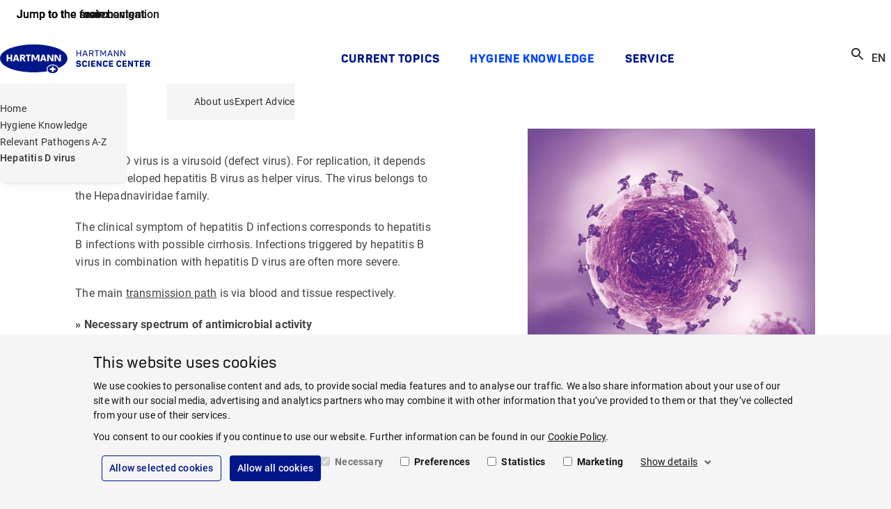

--- FILE ---
content_type: image/svg+xml
request_url: https://www.hartmann-science-center.com/-/media/country/hsc/logos/logo-hartmann-science-center.svg?h=42&iar=0&w=217&rev=254761257a134998b51eb0802d52e094&sc_lang=en&hash=890765ADFF3C3071BA67AE223200A573
body_size: 2602
content:
<svg xmlns="http://www.w3.org/2000/svg" viewBox="0 0 217 42"><title>HARTMANN SCIENCE CENTER</title><path d="M0 19.99C0 7.96 22.04 0 48.54 0S97 7.96 97 20c0 5.67-4.86 10.41-12.78 13.87-.98-2.92-4.4-5.08-8.48-5.08-4.84 0-8.77 3.06-8.77 6.81 0 1.03.3 2 .82 2.87-5.92.97-12.43 1.5-19.25 1.5C22.04 39.98 0 32.03 0 20Z" fill="#001689"/><path d="M83.29 35.59c0 3.1-3.39 5.61-7.56 5.61-4.18 0-7.56-2.51-7.56-5.61 0-3.1 3.38-5.62 7.56-5.62 4.17 0 7.56 2.52 7.56 5.62Z" fill="#001689"/><path fill-rule="evenodd" clip-rule="evenodd" d="M79.42 34.36h-2.46v-2.2c0-.22-.18-.4-.4-.4H74.9c-.22 0-.4.18-.4.4v2.2h-2.45c-.23 0-.4.17-.4.4v1.66c0 .22.17.4.4.4h2.46v2.2c0 .22.17.39.4.39h1.66c.22 0 .4-.17.4-.4v-2.2h2.46c.22 0 .4-.17.4-.39v-1.66c.01-.2-.18-.4-.4-.4Z" fill="#fff"/><path d="M34.24 20.25a2.92 2.92 0 0 0-.91-5.7H29.1c-.25 0-.47.2-.47.47v8.7c0 .25.2.47.47.47h1.38c.25 0 .47-.2.47-.48v-3.3H32l1.97 3.15c.25.4.68.63 1.14.63h1.46c.2 0 .3-.22.2-.38l-2.52-3.55Zm-3.28-3.79H33c.55 0 1 .46 1 1.01s-.45 1-1 1h-2.04v-2ZM56.66 15v8.71c0 .26-.21.46-.47.46h-1.37a.46.46 0 0 1-.46-.46v-6.35l-.14-.03-1.99 4.6a.96.96 0 0 1-.88.59h-.76a.95.95 0 0 1-.88-.58l-1.98-4.61-.14.03v6.35c0 .26-.2.46-.45.46h-1.38a.46.46 0 0 1-.46-.46v-8.7c0-.26.21-.46.46-.46h1.88c.49 0 .93.3 1.12.74l2.2 5.42H51l2.16-5.4c.2-.46.63-.76 1.12-.76h1.93c.24 0 .44.2.44.45Zm20.25 0v8.71c0 .26-.2.46-.46.46H75c-.52 0-1-.27-1.26-.72l-3.6-6.06-.1.03v6.3c0 .25-.2.45-.45.45h-1.37a.46.46 0 0 1-.46-.46v-8.7c0-.26.2-.46.46-.46h1.47c.52 0 .99.26 1.26.7l3.6 5.9.09-.03V15c0-.25.2-.45.46-.45h1.37c.24 0 .44.2.44.45Zm-52.15.24a1 1 0 0 0-.95-.7h-1.6a1 1 0 0 0-.95.7l-2.72 8.5c-.06.21.1.45.33.45H20c.5 0 .92-.33 1.06-.79l.32-1.07h3.31L25 23.4c.14.47.56.79 1.05.79h1.12c.24 0 .4-.22.33-.46l-2.74-8.5ZM21.9 20.4l1.08-3.71h.04l1.08 3.7h-2.2Zm42.03-5.16a1 1 0 0 0-.95-.7h-1.61a1 1 0 0 0-.95.7l-2.71 8.5c-.07.21.1.45.33.45h1.12c.49 0 .91-.33 1.06-.79l.31-1.07h3.32l.31 1.07c.14.47.57.79 1.06.79h1.12c.24 0 .4-.22.33-.46l-2.74-8.5Zm-2.86 5.16 1.07-3.71h.05l1.07 3.7h-2.2ZM43.97 15v1.1c0 .25-.2.46-.45.46h-1.78v7.14c0 .25-.2.46-.46.46h-1.37a.46.46 0 0 1-.46-.46v-7.14h-1.78a.46.46 0 0 1-.46-.46V15c0-.25.2-.45.46-.45h5.88c.22 0 .43.2.43.45Zm-26.61 0v8.71c0 .26-.2.46-.46.46h-1.37a.46.46 0 0 1-.46-.46V20.4H11.8v3.31c0 .26-.2.46-.45.46H9.97a.46.46 0 0 1-.45-.46v-8.7c0-.26.2-.46.45-.46h1.38c.25 0 .45.2.45.45v3.48h3.27V15c0-.25.2-.45.46-.45h1.37c.25 0 .46.2.46.45Zm70.14 0v8.71c0 .26-.2.46-.46.46H85.6c-.52 0-1-.27-1.26-.72l-3.6-6.06-.1.03v6.3c0 .25-.2.45-.45.45H78.8a.46.46 0 0 1-.46-.46v-8.7c0-.26.2-.46.46-.46h1.46c.52 0 1 .26 1.27.7l3.6 5.9.09-.03V15c0-.25.2-.45.46-.45h1.37c.24 0 .44.2.44.45Z" fill="#fff"/><path d="M110.37 17h.55c.23 0 .32-.09.32-.32V13.1h4.25v3.58c0 .23.07.32.32.32h.54c.24 0 .33-.09.33-.32V8.53c0-.23-.09-.32-.33-.32h-.54c-.25 0-.32.09-.32.32V12h-4.25V8.53c0-.23-.09-.32-.32-.32h-.55c-.24 0-.33.09-.33.32v8.15c0 .23.09.32.33.32Zm8.34 0h.44c.4 0 .5-.06.59-.28l.77-2.02h3.67l.77 2.02c.06.22.19.28.58.28h.5c.23 0 .3-.11.21-.32l-3.22-8.24c-.07-.2-.17-.26-.4-.26h-.5c-.23 0-.33.05-.41.28l-3.2 8.22c-.1.2-.05.32.2.32Zm2.13-3.28 1.25-3.28c.2-.57.21-1.12.21-1.14h.08c0 .02.02.57.22 1.15l1.24 3.27h-3ZM128.4 17h.54c.24 0 .32-.09.32-.32v-3.22h1.33c.93 0 1.29.26 1.65.99l1.12 2.27c.11.23.24.28.65.28h.54c.24 0 .26-.15.16-.33l-1.37-2.65a1.59 1.59 0 0 0-.62-.71c1.14-.27 1.83-1.13 1.83-2.46 0-1.67-1.03-2.64-2.69-2.64h-3.46c-.25 0-.34.09-.34.32v8.15c0 .23.1.32.34.32Zm.86-4.64V9.32h2.5c.98 0 1.54.55 1.54 1.53 0 .96-.57 1.5-1.55 1.5h-2.49ZM139 17h.55c.23 0 .32-.09.32-.32V9.32h2.38c.25 0 .32-.08.32-.33v-.46c0-.23-.07-.32-.32-.32h-5.96c-.23 0-.32.09-.32.32V9c0 .25.09.33.32.33h2.4v7.36c0 .23.07.32.31.32Zm5.75 0h.46c.25 0 .32-.09.32-.32V12.2c0-.73-.05-1.44-.18-2.33h.06c.3.87.54 1.41.93 2.07l1.6 2.82c.12.18.18.23.4.23h.3c.2 0 .27-.06.37-.23l1.59-2.81c.37-.66.67-1.25.97-2.07h.08c-.16.87-.22 1.64-.22 2.32l-.02 4.48c0 .23.1.32.34.32h.48c.25 0 .32-.09.32-.32V8.53c0-.23-.07-.32-.32-.32h-.47c-.25 0-.32.05-.43.26l-2.84 5.05-2.86-5.06c-.1-.2-.18-.25-.46-.25h-.42c-.24 0-.33.09-.33.32v8.15c0 .23.09.32.33.32Zm9.85 0h.44c.4 0 .5-.06.6-.28l.76-2.02h3.67l.77 2.02c.06.22.19.28.59.28h.49c.24 0 .3-.11.21-.32l-3.22-8.24c-.07-.2-.17-.26-.4-.26h-.5c-.22 0-.32.05-.41.28l-3.2 8.22c-.1.2-.05.32.2.32Zm2.13-3.28 1.25-3.28c.2-.57.21-1.12.21-1.14h.08c0 .02.02.57.22 1.15l1.24 3.27h-3ZM164.3 17h.5c.24 0 .33-.09.33-.32V12.1c0-1.04-.2-2.08-.2-2.32h.05c.14.19.5 1.14 1 1.9l3.54 5.16c.09.12.16.16.34.16h.53c.25 0 .32-.09.32-.32V8.53c0-.23-.07-.32-.32-.32h-.5c-.24 0-.33.09-.33.32v4.48c0 1.1.21 2.12.21 2.4h-.06c-.15-.22-.5-1.15-1.08-1.98l-3.48-5.06c-.06-.1-.13-.16-.32-.16h-.53c-.25 0-.34.09-.34.32v8.15c0 .23.1.32.34.32Zm9.35 0h.5c.24 0 .33-.09.33-.32V12.1c0-1.04-.2-2.08-.2-2.32h.05c.14.19.5 1.14 1 1.9l3.54 5.16c.1.12.16.16.34.16h.53c.25 0 .32-.09.32-.32V8.53c0-.23-.07-.32-.32-.32h-.5c-.24 0-.33.09-.33.32v4.48c0 1.1.21 2.12.21 2.4h-.06c-.15-.22-.5-1.15-1.08-1.98l-3.48-5.06c-.06-.1-.13-.16-.32-.16h-.53c-.25 0-.33.09-.33.32v8.15c0 .23.08.32.33.32Zm-60.69 15.19c2.28 0 3.68-1.14 3.68-2.84 0-2.18-1.76-2.55-3.2-2.72-1.01-.11-1.87-.25-1.87-.92 0-.6.45-.85 1.48-.85.76 0 1.18.3 1.46.81.17.34.3.4.63.25l.94-.4c.35-.16.45-.33.27-.68-.57-1.2-1.5-1.82-3.3-1.82-2.33 0-3.53 1.18-3.53 2.78 0 2.28 1.93 2.52 3.41 2.7.92.1 1.68.27 1.68.89 0 .7-.6.98-1.64.98-.8 0-1.36-.33-1.6-.86-.17-.37-.3-.43-.66-.3l-.9.33c-.35.12-.45.28-.32.64.47 1.3 1.54 2 3.47 2Zm8.81 0c1.82 0 2.97-.75 3.47-2.08.12-.35.04-.52-.32-.65l-.96-.33c-.34-.14-.5-.05-.64.3-.22.61-.73.92-1.55.92-1.09 0-1.64-.5-1.64-1.48v-2.53c0-.98.55-1.48 1.64-1.48.82 0 1.31.3 1.55.91.14.36.28.42.64.31l.96-.33c.36-.13.44-.3.32-.65-.5-1.33-1.65-2.08-3.47-2.08-2.35 0-3.66 1.28-3.66 3.33v2.5c0 2.06 1.31 3.34 3.66 3.34Zm5.66-.19h1.02c.38 0 .5-.12.5-.5v-7.8c0-.37-.12-.5-.5-.5h-1.02c-.37 0-.5.13-.5.5v7.8c0 .38.13.5.5.5Zm4.15 0h5.1c.38 0 .5-.12.5-.5v-.84c0-.37-.12-.5-.5-.5h-3.6v-1.69h2.86c.38 0 .5-.12.5-.5v-.84c0-.37-.12-.5-.5-.5h-2.85v-1.59h3.48c.37 0 .5-.12.5-.5v-.82c0-.39-.13-.51-.5-.51h-5c-.36 0-.5.12-.5.5v7.78c0 .39.14.51.5.51Zm7.84 0h.91c.39 0 .51-.12.51-.5v-2.97c0-1.3-.27-2.41-.34-2.77h.08c.1.33.44 1.4 1.04 2.32l2.43 3.68c.12.18.25.24.5.24h1c.37 0 .5-.12.5-.5v-7.78c0-.39-.13-.51-.5-.51h-.92c-.38 0-.5.12-.5.5v2.97c0 1.32.28 2.35.39 2.73h-.09c-.12-.27-.38-1.25-1.02-2.21l-2.48-3.76c-.11-.16-.22-.23-.48-.23h-1.03c-.37 0-.51.12-.51.5v7.78c0 .39.14.51.5.51Zm12.19.19c1.82 0 2.97-.75 3.46-2.08.13-.35.04-.52-.32-.65l-.95-.33c-.35-.14-.5-.05-.65.3-.22.61-.73.92-1.54.92-1.1 0-1.65-.5-1.65-1.48v-2.53c0-.98.56-1.48 1.65-1.48.81 0 1.3.3 1.54.91.14.36.29.42.65.31l.95-.33c.36-.13.45-.3.32-.65-.5-1.33-1.64-2.08-3.46-2.08-2.36 0-3.67 1.28-3.67 3.33v2.5c0 2.06 1.31 3.34 3.67 3.34Zm5.66-.19h5.1c.39 0 .51-.12.51-.5v-.84c0-.37-.12-.5-.5-.5h-3.6v-1.69h2.85c.38 0 .5-.12.5-.5v-.84c0-.37-.12-.5-.5-.5h-2.85v-1.59h3.48c.37 0 .5-.12.5-.5v-.82c0-.39-.13-.51-.5-.51h-4.99c-.37 0-.5.12-.5.5v7.78c0 .39.13.51.5.51Zm13.89.19c1.82 0 2.97-.75 3.46-2.08.13-.35.04-.52-.32-.65l-.95-.33c-.35-.14-.5-.05-.65.3-.22.61-.73.92-1.54.92-1.1 0-1.65-.5-1.65-1.48v-2.53c0-.98.56-1.48 1.65-1.48.81 0 1.31.3 1.54.91.14.36.29.42.65.31l.95-.33c.36-.13.45-.3.32-.65-.5-1.33-1.64-2.08-3.46-2.08-2.36 0-3.67 1.28-3.67 3.33v2.5c0 2.06 1.31 3.34 3.67 3.34Zm5.66-.19h5.1c.39 0 .51-.12.51-.5v-.84c0-.37-.12-.5-.5-.5h-3.6v-1.69h2.85c.39 0 .51-.12.51-.5v-.84c0-.37-.12-.5-.5-.5h-2.86v-1.59h3.48c.38 0 .5-.12.5-.5v-.82c0-.39-.13-.51-.5-.51h-4.99c-.37 0-.5.12-.5.5v7.78c0 .39.13.51.5.51Zm7.84 0h.92c.38 0 .5-.12.5-.5v-2.97c0-1.3-.26-2.41-.34-2.77h.09c.1.33.43 1.4 1.04 2.32l2.42 3.68c.13.18.25.24.5.24h1c.37 0 .5-.12.5-.5v-7.78c0-.39-.13-.51-.5-.51h-.91c-.39 0-.51.12-.51.5v2.97c0 1.32.28 2.35.4 2.73h-.1c-.12-.27-.38-1.25-1.02-2.21l-2.48-3.76c-.1-.16-.22-.23-.48-.23h-1.03c-.37 0-.5.12-.5.5v7.78c0 .39.13.51.5.51Zm11.11 0h1c.4 0 .51-.12.51-.5v-6.46h1.95c.37 0 .5-.12.5-.5v-.82c0-.39-.13-.51-.5-.51h-5.9c-.37 0-.5.12-.5.5v.84c0 .37.13.5.5.5h1.95v6.44c0 .39.12.51.5.51Zm6 0h5.1c.38 0 .5-.12.5-.5v-.84c0-.37-.12-.5-.5-.5h-3.6v-1.69h2.86c.38 0 .5-.12.5-.5v-.84c0-.37-.12-.5-.5-.5h-2.85v-1.59h3.48c.37 0 .5-.12.5-.5v-.82c0-.39-.13-.51-.5-.51h-5c-.36 0-.5.12-.5.5v7.78c0 .39.14.51.5.51Zm7.84 0h1c.37 0 .5-.12.5-.5v-2.62h.52c.71 0 .95.16 1.22.73l.92 1.9c.18.4.4.49 1.04.49h.99c.37 0 .42-.24.26-.53l-1.28-2.44c-.08-.15-.16-.3-.25-.43.9-.43 1.43-1.3 1.43-2.54 0-1.8-1.13-2.85-2.91-2.85h-3.44c-.37 0-.51.12-.51.5v7.78c0 .39.14.51.5.51Zm1.5-4.93v-2.03h1.73c.67 0 1.03.37 1.03 1.02 0 .64-.38 1.01-1.03 1.01h-1.72Z" fill="#001689"/></svg>


--- FILE ---
content_type: application/x-javascript
request_url: https://www.hartmann-science-center.com/assets/oneweb/js/77be854284633501b9d2614b6be3a203-paha-oneweb.js
body_size: 667
content:
import Utilities from"Utilities";class Main{constructor(){this._initPollyfills(),this._setupNodeListPolyfill(),this._setViewport(),this._dynamicModuleImports(),window.addEventListener("resize",this._setViewport)}_initPollyfills=()=>{Element.prototype.matches||(Element.prototype.matches=Element.prototype.msMatchesSelector||Element.prototype.webkitMatchesSelector),Element.prototype.closest||(Element.prototype.closest=function(t){var e=this;do{if(Element.prototype.matches.call(e,t))return e}while(null!==(e=e.parentElement||e.parentNode)&&1===e.nodeType);return null}),String.prototype.includes||(String.prototype.includes=function(t,e){if(t instanceof RegExp)throw TypeError("first argument must not be a RegExp");return-1!==this.indexOf(t,e=void 0===e?0:e)}),Array.prototype.includes||Object.defineProperty(Array.prototype,"includes",{value:function(t,e){if(null==this)throw new TypeError('"this" is null or not defined');var i=Object(this),o=i.length>>>0;if(0!=o)for(var s,r,e=0|e,n=Math.max(0<=e?e:o-Math.abs(e),0);n<o;){if((s=i[n])===(r=t)||"number"==typeof s&&"number"==typeof r&&isNaN(s)&&isNaN(r))return!0;n++}return!1}})};_setupNodeListPolyfill=()=>{window.NodeList&&!NodeList.prototype.forEach&&(NodeList.prototype.forEach=function(t,e){e=e||window;for(var i=0;i<this.length;i++)t.call(e,this[i],i,this)})};_dynamicModuleImports=(i=null)=>{var t=document.querySelectorAll("[data-pow-module]");const o=[];t.forEach(t=>{const e=t.dataset?.powModule;e&&!o.find(t=>e===t)&&(o.push(e),import(e).then(t=>{i&&i(t)}).catch(t=>console.log("error on import of "+e,t)))})};_setViewport=()=>{window.oneweb={isMobile:Utilities.isMobile(),isTablet:Utilities.isTablet(),isDesktop:Utilities.isDesktop(),isDevMode:Utilities.isDevMode(),isInEditMode:Utilities.isInEditMode()}}}new Main;